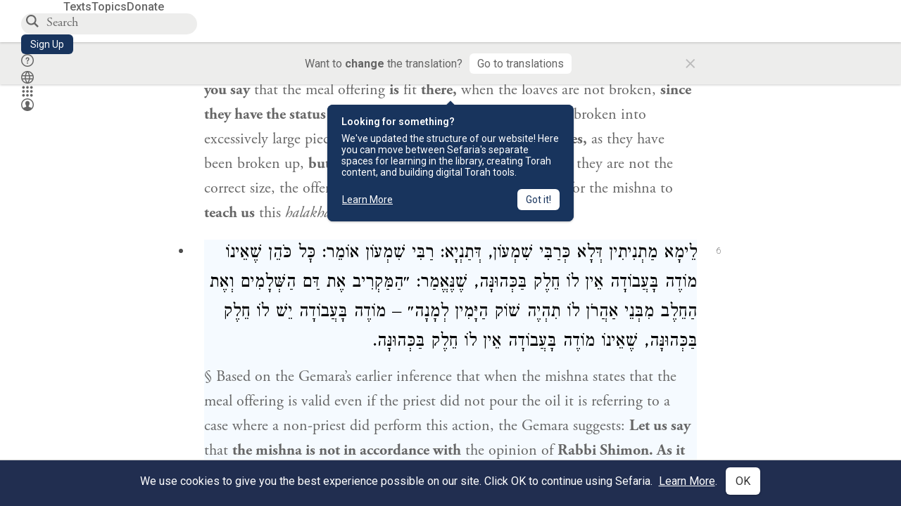

--- FILE ---
content_type: text/html; charset=utf-8
request_url: https://www.sefaria.org/Menachot.18b.6?lang=bi
body_size: 18038
content:






<!DOCTYPE html>
<html lang="en">
<head>
    <title>Menachot 18b:6 | Sefaria Library</title>
    <meta charset="utf-8"/>
    <meta name="description" content="§ Based on the Gemara’s earlier inference that when the mishna states that the meal offering is valid even if the priest did not pour the oil it is referring..."/>

    

    <link rel="search" type="application/opensearchdescription+xml" title="Sefaria Search" href="https://www.sefaria.org/static/files/opensearch.xml?v=f45fa208" />

    
    <link rel="alternate" href="https://www.sefaria.org/Menachot.18b.6" hreflang="en" />
    <link rel="alternate" href="https://www.sefaria.org.il/Menachot.18b.6" hreflang="he" />
    

    
    <link rel="canonical" href="https://www.sefaria.org/Menachot.18b.6" />
    

    
        <meta property="og:type" content="website"/>
    

    
        <meta property="og:description" content="§ Based on the Gemara’s earlier inference that when the mishna states that the meal offering is valid even if the priest did not pour the oil it is referring..."/>
        <meta property="og:image" content="https://www.sefaria.org/api/img-gen/Menachot.18b.6?lang=bi&platform=facebook&ven=&vhe=" />
        <meta property="og:image:type" content="image/png" />
        <meta property="og:image:width" content="1200" />
        <meta property="og:image:height" content="630" />
    

    <meta property="og:title" content="Menachot 18b:6 | Sefaria Library" />
    <meta property="og:url" content="https://www.sefaria.org/Menachot.18b.6?lang=bi" />

    <meta name="twitter:card" content="summary_large_image" />
    
    <meta name="twitter:site" content="@sefariaproject" />
    <meta name="twitter:title" content="Menachot 18b:6 | Sefaria Library" />
    <meta name="twitter:description" content="§ Based on the Gemara’s earlier inference that when the mishna states that the meal offering is valid even if the priest did not pour the oil it is referring..." />
    <meta name="twitter:image" content="https://www.sefaria.org/api/img-gen/Menachot.18b.6?lang=bi&platform=twitter&ven=&vhe=" />

    <meta name="apple-mobile-web-app-capable" content="yes">
    <meta name="apple-itunes-app" content="app-id=1163273965">
    
    <meta name="viewport" content="width=device-width, initial-scale=1, user-scalable=no" />
    
    
    <link rel="shortcut icon" href="https://www.sefaria.org/static/icons/library/favicon.ico?v=3" sizes="48x48">
    <link rel="icon" type="image/svg+xml" href="https://www.sefaria.org/static/icons/library/favicon.svg?v=3" sizes="any">
    <link rel="icon" type="image/png" href="https://www.sefaria.org/static/icons/library/favicon.png?v=3" sizes="96x96">
    <link rel="apple-touch-icon" sizes="180x180" href="https://www.sefaria.org/static/icons/library/apple-touch-icon.png?v=3">
    <link rel="manifest" href="/site.webmanifest?v=3">
    
    <meta name="theme-color" content="#18345D">
    <meta name="apple-mobile-web-app-title"
          content="
                    Library
                  ">
    

    
    <script type="application/ld+json">{"@context": "http://schema.org", "@type": "BreadcrumbList", "itemListElement": [{"@type": "ListItem", "position": 1, "name": "Texts", "item": {"@id": "/texts"}}, {"@type": "ListItem", "position": 2, "name": "Talmud", "item": {"@id": "/texts/Talmud"}}, {"@type": "ListItem", "position": 3, "name": "Bavli", "item": {"@id": "/texts/Talmud/Bavli"}}, {"@type": "ListItem", "position": 4, "name": "Seder Kodashim", "item": {"@id": "/texts/Talmud/Bavli/Seder Kodashim"}}, {"@type": "ListItem", "position": 5, "name": "Menachot", "item": {"@id": "/Menachot"}}, {"@type": "ListItem", "position": 6, "name": "Daf 18b", "item": {"@id": "/Menachot.18b"}}, {"@type": "ListItem", "position": 7, "name": "Line 6", "item": {"@id": "/Menachot.18b.6"}}]}</script>
    

    

    <script src="https://ajax.googleapis.com/ajax/libs/webfont/1.6.26/webfont.js"></script>
    <script>
        WebFont.load({
          google: {
            families: ['Crimson Text:100,200,300,400,500,600,700,800,900'],
            text: 'ăǎġḥḤḫḳḲŏŠšṭżūẓŻāīēḗęîìi̧ ̆̄'
          },
          typekit: {
            id: 'aeg8div' // Adobe Garamond Pro
          }
        });
        WebFont.load({
          google: {
            families: ['Roboto:100,200,300,400,500,600,700,800,900', 'Heebo:100,200,300,400,500,600,700,800,900:hebrew', 'Miriam Libre:400,500,600,700'] // The dotted h causes Heebo not to load.
          }
        });
        WebFont.load({
          google: {
            families: ['Noto Sans Samaritan'],
            text: 'ࠀࠁࠂࠃࠄࠅࠆࠇࠈࠉࠊࠋࠌࠍࠎࠏࠐࠑࠒࠓࠔࠕ'
          }
        });
    </script>
    <script src="https://www.gstatic.com/charts/loader.js"></script>

    <link rel="stylesheet" href="https://www.sefaria.org/static/css/common.css?v=305af3bd">
    <link rel="stylesheet" href="https://www.sefaria.org/static/font-awesome/css/font-awesome.css?v=151bd7ea">
    <link rel="stylesheet" href="https://www.sefaria.org/static/css/fonts.css?v=6a0132d4">
    <link rel="stylesheet" href="https://www.sefaria.org/static/css/header.css?v=f4c71c1c">
    <link rel="stylesheet" href="https://www.sefaria.org/static/css/popover.css?v=2e03266b">
    <link rel="stylesheet" href="https://www.sefaria.org/static/css/breakpoints.css?v=a38385e0">
    <link rel="stylesheet" type="text/css" href="https://www.sefaria.org/static/css/keyboard.css?v=2c0640d3">
        
    <link rel="stylesheet" href="https://www.sefaria.org/static/css/font-faces.css?v=8d5bcc01">
    <link rel="stylesheet" href="https://www.sefaria.org/static/css/color-palette.css?v=7a2868b2">
    <link rel="stylesheet" href="https://www.sefaria.org/static/css/themes/library-theme.css?v=75488c0c">
    <link rel="stylesheet" href="https://www.sefaria.org/static/css/themes/sheets-theme.css?v=ac584759">
    <link rel="stylesheet" href="https://www.sefaria.org/static/css/common-components.css?v=0de1860f">
    <link rel="stylesheet" href="https://www.sefaria.org/static/css/s2.css?v=e3ab5dd0">
    <link rel="stylesheet" href="https://www.sefaria.org/static/css/s2-print.css?v=f2d661d4" media="print" />
    <!-- Specific styling to correct behavior of Unbounce banners -->
    <link rel="stylesheet" href="https://www.sefaria.org/static/css/unbounce-banner.css?v=7cb47188">

    
    
    

    <style>
        
    </style>


    
    <!-- Google Tag Manager -->
    <script>(function(w,d,s,l,i){w[l]=w[l]||[];w[l].push({'gtm.start':
    new Date().getTime(),event:'gtm.js'});var f=d.getElementsByTagName(s)[0],
    j=d.createElement(s),dl=l!='dataLayer'?'&l='+l:'';j.async=true;j.src=
    'https://www.googletagmanager.com/gtm.js?id='+i+dl;f.parentNode.insertBefore(j,f);
    })(window,document,'script','dataLayer',"GTM-NBGXSLP");</script>
    <!-- End Google Tag Manager -->

    <!-- Start VWO Async SmartCode -->
    <script type='text/javascript' id='vwoCode'>
    window._vwo_code=window._vwo_code || (function() {
    var account_id=682715,
    version = 1.5,
    settings_tolerance=2000,
    library_tolerance=2500,
    use_existing_jquery=false,
    is_spa=1,
    hide_element='body',
    hide_element_style = 'opacity:0 !important;filter:alpha(opacity=0) !important;background:none !important',
    /* DO NOT EDIT BELOW THIS LINE */
    f=false,d=document,vwoCodeEl=d.querySelector('#vwoCode'),code={use_existing_jquery:function(){return use_existing_jquery},library_tolerance:function(){return library_tolerance},hide_element_style:function(){return'{'+hide_element_style+'}'},finish:function(){if(!f){f=true;var e=d.getElementById('_vis_opt_path_hides');if(e)e.parentNode.removeChild(e)}},finished:function(){return f},load:function(e){var t=d.createElement('script');t.fetchPriority='high';t.src=e;t.type='text/javascript';t.innerText;t.onerror=function(){_vwo_code.finish()};d.getElementsByTagName('head')[0].appendChild(t)},getVersion:function(){return version},getMatchedCookies:function(e){var t=[];if(document.cookie){t=document.cookie.match(e)||[]}return t},getCombinationCookie:function(){var e=code.getMatchedCookies(/(?:^|;)\s?(_vis_opt_exp_\d+_combi=[^;$]*)/gi);e=e.map(function(e){try{var t=decodeURIComponent(e);if(!/_vis_opt_exp_\d+_combi=(?:\d+,?)+\s*$/.test(t)){return''}return t}catch(e){return''}});var i=[];e.forEach(function(e){var t=e.match(/([\d,]+)/g);t&&i.push(t.join('-'))});return i.join('|')},init:function(){if(d.URL.indexOf('__vwo_disable__')>-1)return;window.settings_timer=setTimeout(function(){_vwo_code.finish()},settings_tolerance);var e=d.createElement('style'),t=hide_element?hide_element+'{'+hide_element_style+'}':'',i=d.getElementsByTagName('head')[0];e.setAttribute('id','_vis_opt_path_hides');vwoCodeEl&&e.setAttribute('nonce',vwoCodeEl.nonce);e.setAttribute('type','text/css');if(e.styleSheet)e.styleSheet.cssText=t;else e.appendChild(d.createTextNode(t));i.appendChild(e);var n=this.getCombinationCookie();this.load('https://dev.visualwebsiteoptimizer.com/j.php?a='+account_id+'&u='+encodeURIComponent(d.URL)+'&f='+ +is_spa+'&vn='+version+(n?'&c='+n:''));return settings_timer}};window._vwo_settings_timer = code.init();return code;}());
    </script>
    <!-- End VWO Async SmartCode -->

    


    
    <!-- Hotjar Tracking Code for https://www.sefaria.org -->
    <script>
        (function(h,o,t,j,a,r){
            h.hj=h.hj||function(){(h.hj.q=h.hj.q||[]).push(arguments)};
            h._hjSettings={hjid:2695522,hjsv:6};
            a=o.getElementsByTagName('head')[0];
            r=o.createElement('script');r.async=1;
            r.src=t+h._hjSettings.hjid+j+h._hjSettings.hjsv;
            a.appendChild(r);
        })(window,document,'https://static.hotjar.com/c/hotjar-','.js?sv=');
    </script>
    
    
    <!-- Simple Analytics -->
    
    <script>
      window.sa_event = window.sa_event || function () {
        const a = [].slice.call(arguments);
        window.sa_event.q ? window.sa_event.q.push(a) : window.sa_event.q = [a];
      };
    </script>

    <!-- Unbounce Embed Code -->
    <script src="https://fd810a0513c94a16a52ef4d0d9b9c6c8.js.ubembed.com" async></script> 
</head>
 <body data-active-module="library" data-render-static="" class="interface-english ">
    
    <!-- Google Tag Manager (noscript) -->
    <noscript><iframe src="https://www.googletagmanager.com/ns.html?id=GTM-NBGXSLP"
    height="0" width="0" style="display:none;visibility:hidden"></iframe></noscript>
    <!-- End Google Tag Manager (noscript) -->
    



    

    <!--Sentry error reporting config-->
    <script>
      
        const sentryDSN = "https://87dd77e2991c48b4a69022eebb2e635f@o4505401832243200.ingest.sentry.io/4505402077675520";
      
    </script>
    <!--End Sentry error reporting config-->

    
    <!-- React will complain about whitespace -->
    <div id="s2"><div id="readerAppWrap"><a href="#main" class="sefaria-common-button  skip-link" tabindex="0" role="button">Skip to main content</a><div class="readerApp multiPanel interface-english"><div class="header" role="banner"><div class="headerInner boxShadow"><nav class="headerNavSection" aria-label="Primary navigation"><a href="/" class="home" aria-label="Sefaria library logo"></a><div class="textLinks"><a href="/texts" data-target-module="library" class="textLink"><span class="int-en">Texts</span></a><a href="/topics" data-target-module="library" class="textLink"><span class="int-en">Topics</span></a><a href="https://donate.sefaria.org/give/451346/#!/donation/checkout?c_src=Header" class="textLink donate" target="_blank"><span class="int-en">Donate</span></a></div></nav><div class="headerLinksSection"><div class="search-container"><div id="searchBox" class="searchBox" role="search" aria-label="Site search"><span class="readerNavMenuSearchButton"><img src="/static/icons/search_mdl.svg" alt="Search"/></span><input class="search serif keyboardInput" id="downshift-153571-input" placeholder="Search" aria-label="Search for Texts or Keywords Here" maxLength="75" title="Search for Texts or Keywords Here" aria-activedescendant="" aria-autocomplete="list" aria-controls="downshift-153571-menu" aria-expanded="false" aria-labelledby="downshift-153571-label" autoComplete="off" role="combobox" value=""/></div><div id="downshift-153571-menu" role="listbox" aria-labelledby="downshift-153571-label" class="autocomplete-dropdown"></div></div><a href="/register" class="sefaria-common-button  auto-width-button" tabindex="0" role="button" data-target-module="library"><span class="int-en">Sign Up</span></a><div class="header-icons"><a href="https://help.sefaria.org/hc/en-us" class="icon-only  " tabindex="0" role="button" aria-label="Help" title="Help" data-target-module="voices"><img src="/static/icons/help_mdl.svg" class="button-icon" alt="" aria-hidden="true"/></a><div class="headerDropdownMenu"><div class="dropdownLinks-button"><button class="icon-only  " aria-label="Toggle Interface Language Menu" title="Toggle Interface Language Menu"><img src="/static/icons/globallanguageswitcher_mdl.svg" class="button-icon" alt="" aria-hidden="true"/></button></div><div class="dropdownLinks-menu closed"><div class="dropdownLinks-options globeLanguageToggle"><div class="languageHeader"><span class="int-en">Site Language</span></div><div class="dropdownLanguageToggle"><span class="englishLanguageButton"><a class="englishLanguageLink active" href="#">English</a></span><a class="hebrewLanguageLink " href="#">עברית</a></div></div></div></div><div><div class="headerDropdownMenu" data-anl-feature_name="module_switcher"><div class="dropdownLinks-button" data-anl-event="modswitch_open:click"><button class="icon-only  " aria-label="Library" title="Library"><img src="/static/icons/moduleswitcher_mdl.svg" class="button-icon" alt="" aria-hidden="true"/></button></div><div class="dropdownLinks-menu closed"><div class="dropdownLinks-options moduleDropdown"><a class="dropdownItem dropdownLogoItem" href="/about" data-prevent-close="false" data-anl-event="modswitch_item_click:click" data-anl-text="About Sefaria"><img src="/static/img/logo.svg" alt="Sefaria" class="dropdownLogo"/></a><div class="dropdownSeparator"></div><a class="interfaceLinks-option int-bi dropdownItem dropdownModuleItem" href="https://www.sefaria.org/" data-anl-event="modswitch_item_click:click" data-anl-text="Library"><div class="dropdownHeader"><span class="dropdownDot" style="background-color:var(--sefaria-blue)"></span><span class="dropdownHeaderText"><span class="int-en">Library</span></span></div></a><div class="dropdownSeparator"></div><a class="interfaceLinks-option int-bi dropdownItem dropdownModuleItem" href="https://voices.sefaria.org/" target="_blank" data-anl-event="modswitch_item_click:click" data-anl-text="Voices"><div class="dropdownHeader"><span class="dropdownDot" style="background-color:var(--sheets-green)"></span><span class="dropdownHeaderText"><span class="int-en">Voices</span></span></div></a><div class="dropdownSeparator"></div><a class="interfaceLinks-option int-bi dropdownItem dropdownModuleItem" href="https://developers.sefaria.org" target="_blank" data-anl-event="modswitch_item_click:click" data-anl-text="Developers"><div class="dropdownHeader"><span class="dropdownDot" style="background-color:var(--devportal-purple)"></span><span class="dropdownHeaderText"><span class="int-en">Developers</span></span></div></a><div class="dropdownSeparator"></div><a class="dropdownItem dropdownMoreItem" href="/products" target="_blank" data-prevent-close="false" data-anl-event="modswitch_item_click:click" data-anl-text="More"><span class="int-en">More from Sefaria ›</span></a></div></div></div></div><div class="headerDropdownMenu"><div class="dropdownLinks-button"><button class="icon-only  " aria-label="Account menu" title="Account menu"><img src="/static/icons/profile_loggedout_mdl.svg" class="button-icon" alt="" aria-hidden="true"/></button></div><div class="dropdownLinks-menu closed"><div class="dropdownLinks-options"><a class="interfaceLinks-option int-bi dropdownItem" href="#"><span class="int-en">Log in</span></a><a class="interfaceLinks-option int-bi dropdownItem" href="#"><span class="int-en">Sign up</span></a><div class="dropdownSeparator"></div><div class="languageHeader"><span class="int-en">Site Language</span></div><div class="dropdownLanguageToggle"><span class="englishLanguageButton"><a class="englishLanguageLink active" href="#">English</a></span><a class="hebrewLanguageLink " href="#">עברית</a></div><div class="dropdownSeparator"></div><a class="interfaceLinks-option int-bi dropdownItem" href="/updates" data-prevent-close="false"><span class="int-en">New Additions</span></a><a class="interfaceLinks-option int-bi dropdownItem" href="https://help.sefaria.org/hc/en-us" target="_blank" data-prevent-close="false"><span class="int-en">Help</span></a></div></div></div></div></div></div></div><main id="main" role="main"><div id="panelWrapBox" class="" style="width:100%"><div class="readerPanelBox" style="width:100%;left:0%"><div class="readerPanel serif bilingual stacked light undefined" role="region" id="panel-0" data-anl-batch="{&quot;panel_number&quot;:1,&quot;content_lang&quot;:&quot;bilingual&quot;}"><div class="readerControlsOuter"><div class="categoryColorLine" style="background:var(--talmud-gold)"></div><header class="readerControls fullPanel"><div class="readerControlsInner"><div class="leftButtons"><a href="" class="readerNavMenuCloseButton" aria-label="Close" title="Close">×</a><div aria-label="Save button" tabindex="0" class="saveButton" role="button" style="visibility:hidden"><img src="/static/icons/bookmark-filled.svg" alt="Save button"/></div></div><div class="readerTextToc attributed"><div class="readerTextTocBox" role="heading" aria-level="1" aria-live="polite"><a href="Menachot.18b.6" data-target-module="library" aria-label="Show Connection Panel contents for Menachot 18b:6"><div class="readerControlsTitle"><h1><span class="contentSpan en" lang="en">Menachot 18b:6</span><span class="contentSpan he" lang="he"></span></h1></div><div class="readerTextVersion"></div></a></div></div><div class="rightButtons"><div aria-label="Save &quot;Menachot 18b:6&quot;" tabindex="0" class="saveButton tooltip-toggle" role="button"><img src="/static/icons/bookmark.svg" alt="Save &quot;Menachot 18b:6&quot;"/></div><div class="readerDropdownMenu"><div class="dropdownLinks-button"><div aria-label="Text display options" tabindex="0" class="readerOptionsTooltip tooltip-toggle" role="button"><span class="readerOptions" aria-haspopup="true" tabindex="-1"><span class="int-en"> <img src="/static/img/lang_icon_english.svg" alt="Toggle Reader Menu Display Settings"/></span></span></div></div><div class="dropdownLinks-menu closed"><div class="texts-properties-menu" role="dialog" aria-label="Text display options" tabindex="-1" data-prevent-close="true"><div class="show-source-translation-buttons" role="radiogroup" aria-label="Source-translation toggle"><label class="button"><span class="int-en">Source</span><input type="radio" id="Source0" name="languageOptions0" value="Source"/></label><label class="button"><span class="int-en">Translation</span><input type="radio" id="Translation0" name="languageOptions0" value="Translation"/></label><label class="button"><span class="int-en">Source with Translation</span><input type="radio" id="Source with Translation0" checked="" name="languageOptions0" value="Source with Translation"/></label></div><div class="text-menu-border"></div><div class="layout-button-line" role="radiogroup" aria-label="text layout toggle"><span class="int-en">Layout</span><div class="layout-options"><div class="layout-button focus-visible"><label class="button"><span class="int-en">Show Source &amp; Translation Stacked</span><input type="radio" id="stacked0" checked="" name="layout-options" value="stacked" style="--url:url(/static/icons/bi-ltr-stacked.svg)"/></label></div><div class="layout-button focus-visible"><label class="button"><span class="int-en">Show RTL Text Left of LTR Text</span><input type="radio" id="heLeft0" name="layout-options" value="heLeft" style="--url:url(/static/icons/bi-ltr-heLeft.svg)"/></label></div></div></div><div class="text-menu-border"></div><div class="font-size-line"><button class="font-size-button" aria-label="Decrease font size"><img src="/static/icons/reduce_font.svg" alt="Decrease font size"/></button><span class="int-en">Font Size</span><button class="font-size-button" aria-label="Increase font size"><img src="/static/icons/enlarge_font.svg" alt="Increase font size"/></button></div><div class="text-menu-border"></div></div></div></div></div></div></header><div class="readerControls transLangPrefSuggBann"><div class="readerControlsInner transLangPrefSuggBannInner sans-serif"><div class="transLangPrefCentered"><span class="int-en"> Want to <span class="bold">change</span> the translation?</span><div class="yesNoGroup"><button tabindex="0" class="yesNoButton" aria-label="Go to translations"><span class="int-en">Go to translations</span></button></div></div><a href="" class="readerNavMenuCloseButton" aria-label="Close" title="Close">×</a></div></div></div><div class="readerContent" style="font-size:62.5%"><div class="textColumn"><div class="textRange basetext loading"><div class="title"><div class="titleBox" role="heading" aria-level="2"><div class="loadingMessage sans-serif " aria-live="polite" aria-label="Loading status"><span class="int-en">Loading...</span></div></div></div><div class="text"><div class="textInner"></div></div></div><div class="loadingMessage sans-serif base next final" aria-live="polite" aria-label="Loading status"><span class="int-en"> </span></div></div></div></div></div></div></main></div></div></div>
    
    

    

    <div id="overlay"></div>

    <script src="https://unpkg.com/react@16/umd/react.production.min.js"></script>
    <script src="https://unpkg.com/react-dom@16/umd/react-dom.production.min.js"></script>
    <script src="https://cdnjs.cloudflare.com/ajax/libs/jquery/2.2.4/jquery.min.js"></script>
    <script src="https://cdnjs.cloudflare.com/ajax/libs/jqueryui/1.12.1/jquery-ui.js"></script>

    <script src="https://www.sefaria.org/static/js/lib/keyboard.js?v=0730f107"></script>
    <script src="https://www.sefaria.org/static/js/analyticsEventTracker.js?v=904cda71"></script>
    <script src="/data.1769353701.js"></script>

    <script>
      
      if (!window.jQuery) {
        console.log('loading jquery locally');
        document.write('<script src="/static/js/lib/jquery.js"><\/script><script src="/static/js/lib/jquery-ui.js"><\/script>');
      }
      if (!window.React) {
          console.log('loading react locally');
          document.write('<script src="/static/js/lib/react.development.js"><\/script><script src="/static/js/lib/react-dom.development.js"><\/script>');
      }

      var DJANGO_VARS = {
        props:         {"_uid": null, "_email": "", "slug": "", "is_moderator": false, "is_editor": false, "is_sustainer": false, "full_name": "", "profile_pic_url": "", "is_history_enabled": true, "translationLanguagePreference": null, "versionPrefsByCorpus": {}, "following": [], "blocking": [], "calendars": [{"title": {"en": "Parashat Hashavua", "he": "פרשת השבוע"}, "displayValue": {"en": "Beshalach", "he": "בשלח"}, "url": "Exodus.13.17-17.16", "ref": "Exodus 13:17-17:16", "heRef": "שמות י״ג:י״ז-י״ז:ט״ז", "order": 1, "category": "Tanakh", "extraDetails": {"aliyot": ["Exodus 13:17-14:8", "Exodus 14:9-14:14", "Exodus 14:15-14:25", "Exodus 14:26-15:26", "Exodus 15:27-16:10", "Exodus 16:11-16:36", "Exodus 17:1-17:16", "Exodus 17:14-17:16"]}, "description": {"en": "Beshalach (“When He Let Go”) describes the splitting of the Red Sea and the song the Israelites sing upon crossing through. In the desert, God sweetens bitter water and provides manna and quail. The portion ends recounting the victory of the Israelites against an attack by the Amalekites.", "he": "בפרשת בשלח מתוארות קריעת ים סוף, טביעת חיל מצרים, הצלת בני ישראל ושירת הים ששרו משה ובני ישראל על ים סוף, וכן שירת מרים. בני ישראל מגיעים למדבר ומתלוננים, ואלוהים ממתיק להם מים מרים ומספק להם מן ושליו לאכול. משה מכה בצור ברפידים ומוציא ממנו מים, ויהושע מנהיג שם את העם במלחמה נגד עמלק."}}, {"title": {"en": "Haftarah (A)", "he": "הפטרה (א)"}, "displayValue": {"en": "Judges 4:4-5:31", "he": "שופטים ד׳:ד׳-ה׳:ל״א"}, "url": "Judges.4.4-5.31", "ref": "Judges 4:4-5:31", "order": 2, "category": "Tanakh"}, {"title": {"en": "Daf Yomi", "he": "דף יומי"}, "displayValue": {"en": "Menachot 14", "he": "מנחות י״ד"}, "url": "Menachot.14", "ref": "Menachot 14", "order": 3, "category": "Talmud"}, {"title": {"en": "929", "he": "929"}, "displayValue": {"en": "Leviticus 16 (106)", "he": "ויקרא ט״ז (106)"}, "url": "Leviticus.16", "ref": "Leviticus 16", "order": 4, "category": "Tanakh"}, {"title": {"en": "Daily Mishnah", "he": "משנה יומית"}, "displayValue": {"en": "Mishnah Arakhin 9:3-4", "he": "משנה ערכין ט׳:ג׳-ד׳"}, "url": "Mishnah_Arakhin.9.3-4", "ref": "Mishnah Arakhin 9:3-4", "order": 5, "category": "Mishnah"}, {"title": {"en": "Daily Rambam", "he": "הרמב\"ם היומי"}, "displayValue": {"en": "Kings and Wars 4", "he": "הלכות מלכים ומלחמות ד׳"}, "url": "Mishneh_Torah,_Kings_and_Wars.4", "ref": "Mishneh Torah, Kings and Wars 4", "order": 6, "category": "Halakhah"}, {"title": {"en": "Daily Rambam (3 Chapters)", "he": "הרמב\"ם היומי (3 פרקים)"}, "displayValue": {"en": "Rebels 7", "he": "הלכות ממרים ז׳"}, "url": "Mishneh_Torah,_Rebels.7", "ref": "Mishneh Torah, Rebels 7", "order": 7, "category": "Halakhah"}, {"title": {"en": "Daily Rambam (3 Chapters)", "he": "הרמב\"ם היומי (3 פרקים)"}, "displayValue": {"en": "Mourning 1-2", "he": "הלכות אבל א׳-ב׳"}, "url": "Mishneh_Torah,_Mourning.1-2", "ref": "Mishneh Torah, Mourning 1-2", "order": 7, "category": "Halakhah"}, {"title": {"en": "Daf a Week", "he": "דף השבוע"}, "displayValue": {"en": "Nedarim 66", "he": "נדרים ס״ו"}, "url": "Nedarim.66", "ref": "Nedarim 66", "order": 8, "category": "Talmud"}, {"title": {"en": "Halakhah Yomit", "he": "הלכה יומית"}, "displayValue": {"en": "Shulchan Arukh, Orach Chayim 143:2-4", "he": "שולחן ערוך, אורח חיים קמ״ג:ב׳-ד׳"}, "url": "Shulchan_Arukh,_Orach_Chayim.143.2-4", "ref": "Shulchan Arukh, Orach Chayim 143:2-4", "order": 9, "category": "Halakhah"}, {"title": {"en": "Arukh HaShulchan Yomi", "he": "ערוך השולחן היומי"}, "displayValue": {"en": "Orach Chaim 245:7-12", "he": "אורח חיים רמ״ה:ז׳-י״ב"}, "url": "Arukh_HaShulchan,_Orach_Chaim.245.7-12", "ref": "Arukh HaShulchan, Orach Chaim 245:7-12", "order": 10, "category": "Halakhah"}, {"title": {"en": "Tanakh Yomi", "he": "תנ\"ך יומי"}, "displayValue": {"en": "Kings Seder 26", "he": "מלכים סדר כו"}, "url": "II_Kings.12.3-13.22", "ref": "II Kings 12:3-13:22", "order": 11, "category": "Tanakh"}, {"title": {"en": "Chok LeYisrael", "he": "חק לישראל"}, "displayValue": {"en": "Beshalach", "he": "בשלח"}, "url": "collections/חק-לישראל?tag=Beshalach", "order": 12, "category": "Tanakh"}, {"title": {"en": "Tanya Yomi", "he": "תניא יומי"}, "displayValue": {"en": "7 Shevat", "he": "ז שבט"}, "url": "Tanya,_Part_I;_Likkutei_Amarim.21.1", "ref": "Tanya, Part I; Likkutei Amarim 21:1", "order": 15, "category": "Chasidut"}, {"title": {"en": "Yerushalmi Yomi", "he": "ירושלמי יומי"}, "displayValue": {"en": "Jerusalem Talmud Gittin 5", "he": "תלמוד ירושלמי גיטין ה"}, "url": "Jerusalem_Talmud_Gittin.1.2.2-3.2", "ref": "Jerusalem Talmud Gittin 1:2:2-3:2", "order": 16, "category": "Talmud"}], "notificationCount": 0, "notifications": [], "saved": {"loaded": false, "items": []}, "last_place": [], "activeModule": "library", "last_cached": 1769353701.3979416, "multiPanel": true, "initialPath": "/Menachot.18b.6?lang=bi", "interfaceLang": "english", "domainModules": {"en": {"library": "https://www.sefaria.org", "voices": "https://voices.sefaria.org"}, "he": {"library": "https://www.sefaria.org.il", "voices": "https://chiburim.sefaria.org.il"}}, "translation_language_preference_suggestion": null, "initialSettings": {"language": "bilingual", "layoutDefault": "segmented", "layoutTalmud": "continuous", "layoutTanakh": "segmented", "aliyotTorah": "aliyotOff", "vowels": "all", "punctuationTalmud": "punctuationOn", "biLayout": "stacked", "color": "light", "fontSize": 62.5}, "numLibraryTopics": 5645, "_siteSettings": {"TORAH_SPECIFIC": true, "SITE_NAME": {"en": "Sefaria", "he": "ספריא"}, "LIBRARY_NAME": {"en": "The Sefaria Library", "he": "האוסף של ספריא"}, "SUPPORTED_TRANSLATION_LANGUAGES": ["en", "es", "fr", "de"], "COLLECTIONS_BUCKET": "sefaria-collection-images", "PROFILES_BUCKET": "sefaria-profile-pictures", "UGC_BUCKET": "sheet-user-uploaded-media", "TOPICS_BUCKET": "img.sefaria.org", "HELP_CENTER_URLS": {"EN_US": "https://help.sefaria.org/hc/en-us", "HE": "https://help.sefaria.org/hc/he", "GETTING_STARTED": "https://help.sefaria.org/hc/en-us/articles/21471911125020-Video-Guide-How-to-Get-Started-Navigating-the-Library", "TRANSLATION_PREFERENCE_EN": "https://help.sefaria.org/hc/en-us/articles/18613593620636-How-to-Choose-a-Preferred-Translation", "TRANSLATION_PREFERENCE_HE": "https://help.sefaria.org/hc/he/articles/18613593620636-%D7%91%D7%97%D7%99%D7%A8%D7%AA-%D7%AA%D7%A8%D7%92%D7%95%D7%9D-%D7%9E%D7%95%D7%A2%D7%93%D7%A3"}, "WHAT_ARE_VOICES_PATHS": {"en": "/sheets/674324", "he": "/sheets/674327"}, "MODULE_SWITCHER_LEARN_MORE_PATH": {"en": "/sheets/689609", "he": "/sheets/689610"}, "HELP_CENTER_REDIRECTS": {"en": {"215584": "https://help.sefaria.org/hc/en-us/sections/12756520483868-Text-Formatting-Accessibility", "218610": "https://help.sefaria.org/hc/en-us/sections/18613320256156-Translations", "231440": "https://help.sefaria.org/hc/en-us/categories/12756350371100-Donations", "210670": "https://help.sefaria.org/hc/en-us/categories/13368526623132-Getting-Started", "213949": "https://help.sefaria.org/hc/en-us/articles/21806344785308-How-to-Contact-Sefaria", "218612": "https://help.sefaria.org/hc/en-us/sections/12756518640668-How-to-Reuse-Download-and-Otherwise-Reproduce-Texts", "225828": "https://help.sefaria.org/hc/en-us/sections/20094783356956-The-Sheet-Editor", "218668": "https://help.sefaria.org/hc/en-us/articles/18613227644316-How-to-Find-Interconnected-Texts", "219447": "https://help.sefaria.org/hc/en-us/articles/18472472138652-Quick-Guide-Meet-the-Resource-Panel", "228381": "https://help.sefaria.org/hc/en-us/sections/12756518640668-How-to-Reuse-Download-and-Otherwise-Reproduce-Texts", "220945": "https://help.sefaria.org/hc/en-us/categories/19814642862876-Sefaria-s-Mobile-Apps", "233647": "https://help.sefaria.org/hc/en-us/sections/12756555356956-Study-and-Reference-Tools", "233017": "https://help.sefaria.org/hc/en-us/articles/20533111968540-How-to-Use-Source-Sheet-Collections", "211565": "https://help.sefaria.org/hc/en-us/sections/12721846793116-How-to-Find-Texts", "393695": "https://help.sefaria.org/hc/en-us/sections/20094783356956-The-Sheet-Editor", "429277": "https://help.sefaria.org/hc/en-us/articles/18472614956956-Quick-Guide-Meet-the-A-%D7%90-menu", "231377": "https://help.sefaria.org/hc/en-us/sections/20094169893276-All-About-Topics-Pages", "519205": "https://help.sefaria.org/hc/en-us/articles/18472576952988-Quick-Guide-Meet-the-Table-of-Contents", "289837": "https://help.sefaria.org/hc/en-us/articles/20533111968540-How-to-Use-Source-Sheet-Collections", "274871": "https://help.sefaria.org/hc/en-us/sections/12756555356956-Study-and-Reference-Tools", "303276": "https://help.sefaria.org/hc/en-us/categories/12756351595932-Your-Account", "379494": "https://help.sefaria.org/hc/en-us/sections/12756538060956-Text-Specific-Special-Features", "303288": "https://help.sefaria.org/hc/en-us/categories/12756351595932-Your-Account", "359083": "https://help.sefaria.org/hc/en-us/sections/17430252462236-Managing-Your-Donation", "330784": "https://help.sefaria.org/hc/en-us/articles/18472380899484-Quick-Guide-Meet-the-Homepage", "483970": "https://help.sefaria.org/hc/en-us/sections/18613320256156-Translations-and-Language-Preferences", "511573": "https://help.sefaria.org/hc/en-us/sections/18613320256156-Translations-and-Language-Preferences", "497893": "https://help.sefaria.org/hc/en-us/sections/12756555356956-Study-and-Reference-Tools", "477118": "https://help.sefaria.org/hc/en-us/sections/18472260943900-Sefaria-101-Quick-Guides-and-Sefaria-Basics", "218839": "https://help.sefaria.org/hc/en-us/sections/20094783356956-The-Sheet-Editor", "212911": "https://help.sefaria.org/hc/en-us/sections/20094783356956-All-About-Source-Sheets", "529099": "https://help.sefaria.org/hc/en-us/sections/20235182393244-Sefaria-for-Google-Docs", "584561": "https://help.sefaria.org/hc/en-us/sections/20235182393244-Sefaria-for-Google-Docs"}, "he": {"328503": "https://help.sefaria.org/hc/he/articles/20234245638428-%D7%9B%D7%99%D7%A6%D7%93-%D7%9C%D7%9E%D7%A6%D7%95%D7%90-%D7%9E%D7%99%D7%93%D7%A2-%D7%91%D7%99%D7%95%D7%92%D7%A8%D7%A4%D7%99-%D7%90%D7%95%D7%93%D7%95%D7%AA-%D7%93%D7%9E%D7%95%D7%99%D7%95%D7%AA-%D7%9E%D7%94%D7%AA%D7%9C%D7%9E%D7%95%D7%93", "243658": "https://help.sefaria.org/hc/he/categories/19814642862876-%D7%94%D7%A9%D7%99%D7%9E%D7%95%D7%A9-%D7%91%D7%99%D7%99%D7%A9%D7%95%D7%9E%D7%95%D7%9F-%D7%A1%D7%A4%D7%A8%D7%99%D7%90", "241176": "https://help.sefaria.org/hc/he/sections/12756518640668-%D7%A9%D7%97%D7%96%D7%95%D7%A8-%D7%94%D7%93%D7%A4%D7%A1%D7%94-%D7%95%D7%94%D7%A4%D7%A6%D7%AA-%D7%9E%D7%A7%D7%95%D7%A8%D7%95%D7%AA", "288330": "https://help.sefaria.org/hc/he/sections/12756518640668-%D7%A9%D7%97%D7%96%D7%95%D7%A8-%D7%94%D7%93%D7%A4%D7%A1%D7%94-%D7%95%D7%94%D7%A4%D7%A6%D7%AA-%D7%9E%D7%A7%D7%95%D7%A8%D7%95%D7%AA", "399333": "https://help.sefaria.org/hc/he/sections/20094783356956-%D7%99%D7%A6%D7%99%D7%A8%D7%AA-%D7%93%D7%A4%D7%99-%D7%9E%D7%A7%D7%95%D7%A8%D7%95%D7%AA-%D7%91%D7%A1%D7%A4%D7%A8%D7%99%D7%90", "242573": "https://help.sefaria.org/hc/he/articles/18490652948508-%D7%9B%D7%99%D7%A6%D7%93-%D7%9C%D7%94%D7%93%D7%A4%D7%99%D7%A1-%D7%9E%D7%A7%D7%95%D7%A8%D7%95%D7%AA-%D7%9E%D7%94%D7%A1%D7%A4%D7%A8%D7%99%D7%99%D7%94", "244351": "https://help.sefaria.org/hc/he/sections/12721846793116-%D7%92%D7%99%D7%A9%D7%94-%D7%9C%D7%9E%D7%A7%D7%95%D7%A8%D7%95%D7%AA", "615752": "https://help.sefaria.org/hc/he/sections/12756520483868-%D7%90%D7%A4%D7%A9%D7%A8%D7%95%D7%99%D7%95%D7%AA-%D7%A4%D7%95%D7%A8%D7%9E%D7%98-%D7%98%D7%A7%D7%A1%D7%98-%D7%95%D7%A0%D7%92%D7%99%D7%A9%D7%95%D7%AA", "239441": "https://help.sefaria.org/hc/he/sections/12756520483868-%D7%90%D7%A4%D7%A9%D7%A8%D7%95%D7%99%D7%95%D7%AA-%D7%A4%D7%95%D7%A8%D7%9E%D7%98-%D7%98%D7%A7%D7%A1%D7%98-%D7%95%D7%A0%D7%92%D7%99%D7%A9%D7%95%D7%AA", "288327": "https://help.sefaria.org/hc/he/articles/18472472138652-%D7%9E%D7%93%D7%A8%D7%99%D7%9A-%D7%9E%D7%94%D7%99%D7%A8-%D7%94%D7%9B%D7%99%D7%A8%D7%95-%D7%90%D7%AA-%D7%A1%D7%A8%D7%92%D7%9C-%D7%94%D7%A7%D7%99%D7%A9%D7%95%D7%A8%D7%99%D7%9D-%D7%95%D7%94%D7%9B%D7%9C%D7%99%D7%9D", "569973": "https://help.sefaria.org/hc/he/categories/20332917021212-%D7%99%D7%A6%D7%99%D7%A8%D7%AA-%D7%93%D7%A4%D7%99-%D7%9E%D7%A7%D7%95%D7%A8%D7%95%D7%AA-%D7%95%D7%A9%D7%99%D7%9E%D7%95%D7%A9-%D7%91%D7%AA%D7%95%D7%A1%D7%A4%D7%99%D7%9D-%D7%9C%D7%93%D7%A4%D7%93%D7%A4%D7%9F", "382833": "https://help.sefaria.org/hc/he/sections/12756538060956-%D7%A4%D7%99%D7%A6-%D7%A8%D7%99%D7%9D-%D7%9C%D7%A9%D7%99%D7%9E%D7%95%D7%A9-%D7%A2%D7%9D-%D7%9E%D7%A7%D7%95%D7%A8%D7%95%D7%AA-%D7%9E%D7%A1%D7%95%D7%99%D7%9E%D7%99%D7%9D", "332893": "https://help.sefaria.org/hc/he/articles/18472380899484-%D7%9E%D7%93%D7%A8%D7%99%D7%9A-%D7%9E%D7%94%D7%99%D7%A8-%D7%94%D7%9B%D7%99%D7%A8%D7%95-%D7%90%D7%AA-%D7%A2%D7%9E%D7%95%D7%93-%D7%94%D7%91%D7%99%D7%AA", "242826": "https://help.sefaria.org/hc/he/articles/18613227644316-%D7%9B%D7%99%D7%A6%D7%93-%D7%9C%D7%90%D7%AA%D7%A8-%D7%9E%D7%A7%D7%95%D7%A8%D7%95%D7%AA-%D7%9E%D7%A7%D7%95%D7%A9%D7%A8%D7%99%D7%9D", "239814": "https://help.sefaria.org/hc/he/categories/12721826687772-%D7%94%D7%A9%D7%99%D7%9E%D7%95%D7%A9-%D7%91%D7%A1%D7%A4%D7%A8%D7%99%D7%90", "293375": "https://help.sefaria.org/hc/he/categories/20332917021212-%D7%99%D7%A6%D7%99%D7%A8%D7%AA-%D7%93%D7%A4%D7%99-%D7%9E%D7%A7%D7%95%D7%A8%D7%95%D7%AA-%D7%95%D7%A9%D7%99%D7%9E%D7%95%D7%A9-%D7%91%D7%AA%D7%95%D7%A1%D7%A4%D7%99%D7%9D-%D7%9C%D7%93%D7%A4%D7%93%D7%A4%D7%9F", "288326": "https://help.sefaria.org/hc/he/sections/12756555356956-%D7%9B%D7%9C%D7%99%D7%9D-%D7%9C%D7%9C%D7%99%D7%9E%D7%95%D7%93-%D7%91%D7%A1%D7%A4%D7%A8%D7%99%D7%90", "242831": "https://help.sefaria.org/hc/he/sections/17430252462236-%D7%A0%D7%99%D7%94%D7%95%D7%9C-%D7%AA%D7%A8%D7%95%D7%9E%D7%95%D7%AA-%D7%A9%D7%A0%D7%99%D7%AA%D7%A0%D7%95-%D7%9C%D7%A1%D7%A4%D7%A8%D7%99%D7%90", "541372": "https://help.sefaria.org/hc/he/categories/13368526623132-%D7%9E%D7%99%D7%93%D7%A2-%D7%91%D7%A1%D7%99%D7%A1%D7%99-%D7%A2%D7%9C-%D7%A1%D7%A4%D7%A8%D7%99%D7%90", "542809": "https://help.sefaria.org/hc/he/articles/21806344785308-%D7%99%D7%A6%D7%99%D7%A8%D7%AA-%D7%A7%D7%A9%D7%A8-%D7%A2%D7%9D-%D7%A1%D7%A4%D7%A8%D7%99%D7%90", "540832": "https://help.sefaria.org/hc/he/sections/20094783356956-%D7%99%D7%A6%D7%99%D7%A8%D7%AA-%D7%93%D7%A4%D7%99-%D7%9E%D7%A7%D7%95%D7%A8%D7%95%D7%AA-%D7%91%D7%A1%D7%A4%D7%A8%D7%99%D7%90"}}}, "_debug": false, "_debug_mode": null, "headerMode": false, "initialPanels": [{"mode": "Text", "ref": "Menachot 18b:6", "refs": ["Menachot 18b:6"], "currVersions": {"en": {"languageFamilyName": "", "versionTitle": ""}, "he": {"languageFamilyName": "", "versionTitle": ""}}, "filter": null, "versionFilter": [], "selectedWords": null, "sidebarSearchQuery": null, "selectedNamedEntity": null, "selectedNamedEntityText": null, "settings": {"language": "bilingual"}, "text": {"versions": [{"status": "locked", "priority": 7.0, "license": "unknown", "versionNotes": "Aramaic from The William Davidson digital edition of the <a href='https://www.korenpub.com/koren_en_usd/koren/talmud/koren-talmud-bavli-no.html'>Koren Noé Talmud</a>, with commentary by <a href='/adin-even-israel-steinsaltz'>Rabbi Adin Even-Israel Steinsaltz</a>. Nikud (vocalization) by Dicta - the Israeli Center for Text Analysis", "formatAsPoetry": "", "digitizedBySefaria": "", "method": "", "heversionSource": "", "versionUrl": "", "versionTitleInHebrew": "", "versionNotesInHebrew": "", "shortVersionTitle": "", "shortVersionTitleInHebrew": "", "extendedNotes": "", "extendedNotesHebrew": "", "purchaseInformationImage": "", "purchaseInformationURL": "", "hasManuallyWrappedRefs": "", "language": "he", "versionSource": "https://korenpub.co.il/collections/the-noe-edition-koren-talmud-bavli-1", "versionTitle": "William Davidson Edition - Vocalized Aramaic", "actualLanguage": "he", "languageFamilyName": "hebrew", "isSource": true, "isPrimary": true, "direction": "rtl", "text": ["וְהָתְנַן: שִׁשִּׁים נִבְלָלִין, שִׁשִּׁים וְאֶחָד אֵין נִבְלָלִין, וְהָוֵינַן בָּהּ: כִּי אֵינָם נִבְלָלִין מַאי הָוֵי? וְהָתְנַן: ״לֹא בָּלַל״ – כְּשֵׁרָה!", "וְאָמַר רַבִּי זֵירָא: כׇּל הָרָאוּי לְבִילָּה – אֵין בִּילָּה מְעַכֶּבֶת בּוֹ, וְכֹל שֶׁאֵינוֹ רָאוּי לְבִילָּה – בִּילָּה מְעַכֶּבֶת בּוֹ.", "מִידֵּי אִירְיָא? הָא כִּדְאִיתַהּ וְהָא כִּדְאִיתַהּ: ״לֹא יָצַק״ – לֹא יָצַק כֹּהֵן אֶלָּא זָר, ״לֹא בָּלַל״ – לֹא בָּלַל כְּלָל.", "אוֹ שֶׁפְּתָתָן פִּתִּים מְרוּבּוֹת – כְּשֵׁרָה. הַשְׁתָּא לֹא פָּתַת כְּלָל – כְּשֵׁרָה, פִּתִּין מְרוּבּוֹת מִיבַּעְיָא? מַאי ״פִּתִּין מְרוּבּוֹת״? שֶׁרִיבָּה בִּפְתִיתִין.", "וְאִיבָּעֵית אֵימָא: לְעוֹלָם פִּתִּים מְרוּבּוֹת מַמָּשׁ, וּמַהוּ דְּתֵימָא: הָתָם הוּא דְּאִיכָּא תּוֹרַת חַלּוֹת עֲלֵיהֶן, אֲבָל הָכָא, דְּלָא תּוֹרַת חַלּוֹת אִיכָּא וְלָא תּוֹרַת פְּתִיתִין אִיכָּא, קָא מַשְׁמַע לַן.", "לֵימָא מַתְנִיתִין דְּלָא כְּרַבִּי שִׁמְעוֹן, דְּתַנְיָא: רַבִּי שִׁמְעוֹן אוֹמֵר: כׇּל כֹּהֵן שֶׁאֵינוֹ מוֹדֶה בָּעֲבוֹדָה אֵין לוֹ חֵלֶק בַּכְּהוּנָּה, שֶׁנֶּאֱמַר: ״הַמַּקְרִיב אֶת דַּם הַשְּׁלָמִים וְאֶת הַחֵלֶב מִבְּנֵי אַהֲרֹן לוֹ תִהְיֶה שׁוֹק הַיָּמִין לְמָנָה״ – מוֹדֶה בָּעֲבוֹדָה יֵשׁ לוֹ חֵלֶק בַּכְּהוּנָּה, שֶׁאֵינוֹ מוֹדֶה בָּעֲבוֹדָה אֵין לוֹ חֵלֶק בַּכְּהוּנָּה.", "וְאֵין לִי אֶלָּא זוֹ בִּלְבַד, מִנַּיִן לְרַבּוֹת חֲמֵשׁ עֶשְׂרֵה עֲבוֹדוֹת –", "הַיְּצִיקוֹת, וְהַבְּלִילוֹת, וְהַפְּתִיתוֹת, וְהַמְּלִיחוֹת, וְהַתְּנוּפוֹת, וְהַהַגָּשׁוֹת, וְהַקְּמִיצוֹת, וְהַקְטָרוֹת, וְהַמְּלִיקוֹת, וְהַקַּבָּלוֹת, וְהַזָּאוֹת, וְהַשְׁקָאַת סוֹטָה, וַעֲרִיפַת עֶגְלָה, וְטׇהֳרַת מְצוֹרָע, וּנְשִׂיאוּת כַּפַּיִם, בֵּין מִבִּפְנִים בֵּין מִבַּחוּץ, מִנַּיִן?", "תַּלְמוּד לוֹמַר: ״מִבְּנֵי אַהֲרֹן״, עֲבוֹדָה הַמְּסוּרָה לִבְנֵי אַהֲרֹן, כׇּל כֹּהֵן שֶׁאֵינוֹ מוֹדֶה בָּהּ אֵין לוֹ חֵלֶק בַּכְּהוּנָּה!", "אָמַר רַב נַחְמָן, לָא קַשְׁיָא: כָּאן בְּמִנְחַת כֹּהֲנִים, כָּאן בְּמִנְחַת יִשְׂרָאֵל. מִנְחַת יִשְׂרָאֵל דְּבַת קְמִיצָה הִיא, מִקְּמִיצָה וְאֵילָךְ מִצְוַת כְּהוּנָּה, לִימֵּד עַל יְצִיקָה וּבְלִילָה שֶׁכְּשֵׁירָה בְּזָר. מִנְחַת כֹּהֲנִים דְּלָאו בַּת קְמִיצָה הִיא, מֵעִיקָּרָא בָּעֲיָא כְּהוּנָּה.", "אֲמַר לֵיהּ רָבָא: מִכְּדֵי מִנְחַת כֹּהֲנִים מֵהֵיכָא אִיתְרַבַּי לִיצִיקָה? מִמִּנְחַת יִשְׂרָאֵל, מָה הָתָם כְּשֵׁירָה בְּזָר – אַף הָכָא נָמֵי כְּשֵׁירָה בְּזָר!", "אִיכָּא דְּאָמְרִי, אָמַר רַב נַחְמָן: לָא קַשְׁיָא, כָּאן בְּנִקְמָצוֹת, כָּאן בְּשֶׁאֵין נִקְמָצוֹת.", "אֲמַר לֵיהּ רָבָא: מִכְּדֵי שֶׁאֵין נִקְמָצוֹת, מֵהֵיכָא אִיתְרַבַּי לִיצִיקָה? מִנִּקְמָצוֹת, כְּנִקְמָצוֹת – מָה הָתָם כְּשֵׁירָה בְּזָר, אַף הָכָא נָמֵי כְּשֵׁירָה בְּזָר! אֶלָּא מְחַוַּורְתָּא מַתְנִיתִין דְּלָא כְּרַבִּי שִׁמְעוֹן.", "מַאי טַעְמָא דְּרַבָּנַן? אָמַר קְרָא: ״וְיָצַק עָלֶיהָ שֶׁמֶן וְנָתַן עָלֶיהָ לְבוֹנָה וֶהֱבִיאָהּ אֶל בְּנֵי אַהֲרֹן הַכֹּהֵן וְקָמַץ״, מִקְּמִיצָה וְאֵילָךְ מִצְוַת כְּהוּנָּה, לִימֵּד עַל יְצִיקָה וּבְלִילָה שֶׁכְּשֵׁירָה בְּזָר.", "וְרַבִּי שִׁמְעוֹן, ״בְּנֵי אַהֲרֹן"], "sources": ["William Davidson Edition - Vocalized Aramaic", "William Davidson Edition - Vocalized Aramaic", "William Davidson Edition - Vocalized Aramaic", "William Davidson Edition - Vocalized Aramaic", "William Davidson Edition - Vocalized Aramaic", "William Davidson Edition - Vocalized Aramaic", "William Davidson Edition - Vocalized Aramaic", "William Davidson Edition - Vocalized Aramaic", "William Davidson Edition - Vocalized Aramaic", "William Davidson Edition - Vocalized Aramaic", "William Davidson Edition - Vocalized Aramaic", "William Davidson Edition - Vocalized Aramaic", "William Davidson Edition - Vocalized Aramaic", "William Davidson Edition - Vocalized Aramaic", "William Davidson Edition - Vocalized Aramaic"]}, {"status": "locked", "priority": 2.0, "license": "CC-BY-NC", "versionNotes": "English from The William Davidson digital edition of the <a href='https://korenpub.com/collections/the-noe-edition-koren-talmud-bavli-1'>Koren Noé Talmud</a>, with commentary by <a href='/adin-even-israel-steinsaltz'>Rabbi Adin Even-Israel Steinsaltz</a>", "formatAsPoetry": "", "digitizedBySefaria": "", "method": "", "heversionSource": "", "versionUrl": "", "versionTitleInHebrew": "תלמוד מהדורת ויליאם דוידסון - אנגלית", "versionNotesInHebrew": "תרגום אנגלי של תלמוד מהדורת ויליאם דיוידסון מתוך מהדורת <a href='https://korenpub.com/collections/the-noe-edition-koren-talmud-bavli-1'>Noé</a> עם פירוש <a href='/adin-even-israel-steinsaltz'>הרב עדין אבן ישראל שטיינזלץ</a>, בהוצאת קורן ירושלים", "shortVersionTitle": "Koren - Steinsaltz", "shortVersionTitleInHebrew": "", "extendedNotes": "", "extendedNotesHebrew": "", "purchaseInformationImage": "https://storage.googleapis.com/sefaria-physical-editions/4c4b02f484f393a66057c9899a1461b6.png", "purchaseInformationURL": "https://korenpub.com/collections/the-noe-edition-koren-talmud-bavli-1/products/vol-35-menahot-part-1hardcover", "hasManuallyWrappedRefs": "", "language": "en", "versionSource": "https://korenpub.com/collections/the-noe-edition-koren-talmud-bavli-1", "versionTitle": "William Davidson Edition - English", "actualLanguage": "en", "languageFamilyName": "english", "isSource": false, "isPrimary": false, "direction": "ltr", "text": ["The Gemara asks: <b>But didn’t we learn</b> in a mishna (<a class=\"refLink \" href=\"Menachot.103b\" data-ref=\"Menachot 103b\" data-range=57-61>103b</a>): One who volunteers to bring a meal offering of sixty-one tenths of an ephah of flour must bring a meal offering of sixty tenths of an ephah in one vessel and a meal offering of a tenth of an ephah in a second vessel, because <b>sixty</b> tenths of an ephah of flour <b>can be</b> properly <b>mixed</b> with a <i>log</i> of oil but <b>sixty-one</b> tenths <b>cannot be</b> properly <b>mixed</b> with the oil. <b>And we discussed it</b> and asked: Even <b>if</b> sixty-one tenths of an ephah <b>do not mix</b> with one <i>log</i> of oil, <b>what of it? But didn’t we learn</b> in the mishna here that although there is a mitzva to mix the oil into the meal offering, if <b>one did not mix</b> the oil into it, the meal offering is still <b>fit?</b>", "<b>And <a class=\"namedEntityLink \" href=\"/topics/rav-zera\" data-slug=\"rav-zera\" data-range=7-18>Rabbi Zeira</a> said</b> the following explanation: For <b>any</b> measure of flour <b>that</b> is <b>suitable for mixing</b> with oil in a meal offering, the lack of <b>mixing does not invalidate</b> the meal offering. Even though there is a mitzva to mix the oil and the flour <i>ab initio</i>, the meal offering is fit for sacrifice even if the oil and the flour are not mixed. <b>And</b> for <b>any</b> measure of flour <b>that</b> is <b>not suitable for mixing</b> with oil in a meal offering, the lack of <b>mixing invalidates</b> the meal offering. This discussion demonstrates that when the mishna here says that the oil was not mixed into the meal offering, it means that it was not mixed at all. Therefore, the mishna’s statement that the meal offering is fit even if the oil was not poured should be understood as referring to a case where the oil was never poured, and not, as the Gemara inferred, as referring to a case where a non-priest poured it.", "The Gemara refutes this proof: <b>Are the cases comparable? This</b> case is <b>as it is, and that</b> case is <b>as it is.</b> When the mishna states: If one <b>did not pour</b> the oil onto the meal offering, it is referring to a case where <b>a priest did not pour</b> oil onto the meal offering <b>but a non-priest</b> did pour it. When it states: If one <b>did not mix</b> the oil into the meal offering, it means <b>he did not mix</b> the oil <b>at all.</b>", "§ The mishna teaches: <b>Or</b> if it happened <b>that</b> the priest <b>broke</b> the meal offerings that require breaking into <b>greater pieces [<i>pittim merubbot</i>]</b> than appropriate, the meal offering is <b>fit.</b> The Gemara asks: <b>Now</b> that it has already been stated in the mishna that if one <b>did not break</b> the loaves into pieces <b>at all</b> the meal offering is <b>fit, is</b> it <b>necessary</b> to state that if one broke the meal offering into <b>greater pieces</b> than appropriate the meal offering is fit? The Gemara answers: <b>What</b> does the expression <b><i>pittin merubbot</i></b> mean? It means <b>that he increased [<i>ribba</i>]</b> the amount of the meal offering’s <b>pieces</b> by breaking the loaves into many pieces that were each smaller than an olive-bulk.", "<b>And if you wish, say</b> instead that the mishna is <b>actually</b> referring <b>literally</b> to <b>large pieces [<i>pittim merubbot</i>], and</b> it was necessary to teach this explicitly, <b>lest you say</b> that the meal offering <b>is</b> fit <b>there,</b> when the loaves are not broken, <b>since they have the status of loaves, but here, when</b> the loaves are broken into excessively large pieces and <b>no</b> longer <b>have the status of loaves,</b> as they have been broken up, <b>but</b> still <b>do not have the status of pieces,</b> as they are not the correct size, the offering is not fit. Therefore, it is necessary for the mishna to <b>teach us</b> this <i>halakha</i> explicitly.", "§ Based on the Gemara’s earlier inference that when the mishna states that the meal offering is valid even if the priest did not pour the oil it is referring to a case where a non-priest did perform this action, the Gemara suggests: <b>Let us say</b> that <b>the mishna is not in accordance with</b> the opinion of <b><a class=\"namedEntityLink \" href=\"/topics/shimon-bar-yochai\" data-slug=\"shimon-bar-yochai\" data-range=318-330>Rabbi Shimon</a>. As it is taught</b> in a <i>baraita</i> that <b><a class=\"namedEntityLink \" href=\"/topics/shimon-bar-yochai\" data-slug=\"shimon-bar-yochai\" data-range=380-392>Rabbi Shimon</a> says: Any priest who does not admit to</b> the validity of <b>the</b> sacrificial <b>rites has no portion in</b> the gifts of <b>the priesthood. As it is stated: “He among the sons of <a class=\"namedEntityLink \" href=\"/topics/aaron\" data-slug=\"aaron\" data-range=577-582>Aaron</a>, that offers the blood of the peace offerings, and the fat, shall have the right thigh for a portion”</b> (<a class=\"refLink \" href=\"Leviticus.7.33\" data-ref=\"Leviticus 7:33\" data-range=690-704>Leviticus 7:33</a>). This teaches that one who <b>admits to</b> the validity of <b>the</b> sacrificial <b>rites</b> and accepts responsibility for them <b>has a portion in the priestly</b> gifts, but one <b>who does not admit to</b> the validity of <b>the</b> sacrificial <b>rites does not have a portion in the priestly</b> gifts.", "The <i>baraita</i> continues: <b>And I have</b> derived <b>only</b> that a priest does not have a share in the priestly gifts if he does not admit to the validity of <b>these</b> rites of the presenting of the blood or the burning of the fats <b>alone,</b> which are the sacrificial rites of a slaughtered offering, as those rites are enumerated in the verse. <b>From where</b> is it derived that this <i>halakha</i> also <b>includes</b> one who does not admit to the validity of the <b>fifteen</b> sacrificial <b>rites</b> performed by the priests?", "The <i>baraita</i> clarifies: These are the rites of a meal offering, i.e., <b>the pouring</b> of oil, <b>the mixing, the breaking, the salting, the waving, the bringing</b> of the offering to the altar, <b>the removal of the handful, and the burning</b> of the handful on the altar. <b>And</b> it includes other rites as well: <b>The pinching</b> of the nape of the neck of a bird offering, <b>and the receiving</b> of the blood in a vessel, <b>and the sprinkling</b> of the blood, <b>and the giving of water to a woman suspected by her husband of having been unfaithful [<i>sota</i>], and the</b> ritual of <b>breaking a heifer’s neck, and the purification of a leper, and lifting of the hands</b> for the Priestly Benediction, <b>whether inside or outside</b> the Temple. <b>From where</b> is it derived that this <i>halakha</i> also includes one who does not admit to the validity of these rites?", "The <i>baraita</i> continues: <b>The verse states: “Among the sons of <a class=\"namedEntityLink \" href=\"/topics/aaron\" data-slug=\"aaron\" data-range=70-75>Aaron</a>,”</b> teaching that with regard to any sacrificial <b>rite that is entrusted to the sons of <a class=\"namedEntityLink \" href=\"/topics/aaron\" data-slug=\"aaron\" data-range=168-173>Aaron</a>, any priest who does not admit to its</b> validity <b>does not have a portion in the priestly</b> gifts. Since the pouring of the oil is included in the list of sacrificial rites entrusted to the priests, according to <a class=\"namedEntityLink \" href=\"/topics/shimon-bar-yochai\" data-slug=\"shimon-bar-yochai\" data-range=392-404>Rabbi Shimon</a> the offering should not be fit if this service was performed by a non-priest.", "<b><a class=\"namedEntityLink \" href=\"/topics/rav-nachman-b-yaakov\" data-slug=\"rav-nachman-b-yaakov\" data-range=3-13>Rav Naḥman</a> said:</b> This is <b>not difficult. There,</b> in the <i>baraita</i>, <a class=\"namedEntityLink \" href=\"/topics/shimon-bar-yochai\" data-slug=\"shimon-bar-yochai\" data-range=84-96>Rabbi Shimon</a> is referring to <b>the meal offering of priests,</b> whereas <b>here,</b> in the mishna, the context is <b>a meal offering of an Israelite.</b> In the case of <b>a meal offering of an Israelite, which is</b> one that <b>requires the removal of a handful</b> to be burned on the altar, a verse teaches that <b>from</b> the stage of <b>the removal of the handful onward,</b> the rites performed with the meal offering are solely <b>the mitzva of</b> the members of the <b>priesthood.</b> Therefore, this verse also <b>teaches that</b> the <b>pouring</b> of the oil <b>and</b> the <b>mixing,</b> rites performed before the removal of the handful, <b>are valid</b> even if they are performed <b>by a non-priest.</b> By contrast, <b>the meal offering of priests, which is</b> one that <b>does not require the removal of a handful,</b> as the entire meal offering is burned on the altar, <b>requires</b> that <b>from the outset</b> the rites must be performed by a member of the <b>priesthood;</b> otherwise it is unfit.", "<b><a class=\"namedEntityLink \" href=\"/topics/rava\" data-slug=\"rava\" data-range=3-7>Rava</a> said to him: After all,</b> in the case of <b>the meal offering of priests, from where</b> was it <b>included</b> that there is an obligation <b>to pour</b> the oil? It is derived <b>from</b> the <i>halakha</i> of <b>the meal offering of an Israelite,</b> where this <i>halakha</i> is stated explicitly. Therefore, <b>just as there</b> the rite is <b>valid</b> when performed <b>by a non-priest, so too here,</b> the rite is <b>also valid</b> when performed <b>by a non-priest.</b>", "<b>There are</b> those <b>who say</b> the discussion took place as follows: <b><a class=\"namedEntityLink \" href=\"/topics/rav-nachman-b-yaakov\" data-slug=\"rav-nachman-b-yaakov\" data-range=79-89>Rav Naḥman</a> said:</b> This is <b>not difficult. Here,</b> when the mishna teaches that a meal offering is fit if the oil was poured by a non-priest, it is referring to meal offerings <b>from which a handful is removed,</b> whereas <b>there,</b> in the <i>baraita</i> that lists the pouring of the oil as one of the rites performed by the priests, it is referring to meal offerings <b>from which a handful is not removed.</b>", "<b><a class=\"namedEntityLink \" href=\"/topics/rava\" data-slug=\"rava\" data-range=3-7>Rava</a> said to him: After all,</b> in the case of meal offerings <b>from which a handful is not removed, from where was it included</b> that there is also an obligation <b>to pour</b> the oil? It is derived <b>from</b> meal offerings <b>from which a handful is removed,</b> where this <i>halakha</i> is stated explicitly. Therefore, the <i>halakha</i> with regard to meal offerings from which a handful is not removed <b>is like</b> the <i>halakha</i> with regard to those <b>from which a handful is removed; just as there,</b> the rite is <b>valid</b> when performed <b>by a non-priest, so too here,</b> the rite is <b>also valid</b> when performed <b>by a non-priest. Rather,</b> since <a class=\"namedEntityLink \" href=\"/topics/rava\" data-slug=\"rava\" data-range=689-693>Rava</a> deflected <a class=\"namedEntityLink \" href=\"/topics/rav-nachman-b-yaakov\" data-slug=\"rav-nachman-b-yaakov\" data-range=704-714>Rav Naḥman</a>’s explanation of the opinion of <a class=\"namedEntityLink \" href=\"/topics/shimon-bar-yochai\" data-slug=\"shimon-bar-yochai\" data-range=747-759>Rabbi Shimon</a> in the <i>baraita</i>, <b>it is clear</b> that <b>the mishna is not in accordance with</b> the opinion of <b><a class=\"namedEntityLink \" href=\"/topics/shimon-bar-yochai\" data-slug=\"shimon-bar-yochai\" data-range=869-881>Rabbi Shimon</a>.</b>", "The Gemara asks: <b>What is the reasoning of the Rabbis,</b> who hold that the offering is fit even if the oil was poured by a non-priest? <b>The verse states: “And he shall pour oil upon it and put frankincense upon it. And he shall bring it to <a class=\"namedEntityLink \" href=\"/topics/aaron\" data-slug=\"aaron\" data-range=246-251>Aaron</a>’s sons, the priests; and he shall remove</b> his handful” (<a class=\"refLink \" href=\"Leviticus.2.1-2\" data-ref=\"Leviticus 2:1-2\" data-range=311-326>Leviticus 2:1–2</a>). From here it is derived that <b>from the removal of the handful onward,</b> the rites of the meal offering are solely <b>the mitzva</b> of the members <b>of the priesthood.</b> Therefore, this verse also <b>teaches</b> that the <b>pouring</b> of the oil <b>and</b> the <b>mixing,</b> rites performed before the removal of the handful, <b>are valid</b> even if they are performed <b>by a non-priest.</b>", "The Gemara asks: <b>And</b> what would <b><a class=\"namedEntityLink \" href=\"/topics/shimon-bar-yochai\" data-slug=\"shimon-bar-yochai\" data-range=42-54>Rabbi Shimon</a></b> say in response? He would say that when it states: <b>“<a class=\"namedEntityLink \" href=\"/topics/aaron\" data-slug=\"aaron\" data-range=114-119>Aaron</a>’s sons,</b>"]}], "missings": [], "available_langs": ["english", "german", "hebrew"], "available_versions": [{"status": "locked", "priority": 7.0, "license": "unknown", "versionNotes": "Aramaic from The William Davidson digital edition of the <a href='https://www.korenpub.com/koren_en_usd/koren/talmud/koren-talmud-bavli-no.html'>Koren Noé Talmud</a>, with commentary by <a href='/adin-even-israel-steinsaltz'>Rabbi Adin Even-Israel Steinsaltz</a>. Nikud (vocalization) by Dicta - the Israeli Center for Text Analysis", "formatAsPoetry": "", "digitizedBySefaria": "", "method": "", "heversionSource": "", "versionUrl": "", "versionTitleInHebrew": "", "versionNotesInHebrew": "", "shortVersionTitle": "", "shortVersionTitleInHebrew": "", "extendedNotes": "", "extendedNotesHebrew": "", "purchaseInformationImage": "", "purchaseInformationURL": "", "hasManuallyWrappedRefs": "", "language": "he", "title": "Menachot", "versionSource": "https://korenpub.co.il/collections/the-noe-edition-koren-talmud-bavli-1", "versionTitle": "William Davidson Edition - Vocalized Aramaic", "actualLanguage": "he", "languageFamilyName": "hebrew", "isSource": true, "isPrimary": true, "direction": "rtl"}, {"status": "locked", "priority": 2.0, "license": "CC-BY-NC", "versionNotes": "English from The William Davidson digital edition of the <a href='https://korenpub.com/collections/the-noe-edition-koren-talmud-bavli-1'>Koren Noé Talmud</a>, with commentary by <a href='/adin-even-israel-steinsaltz'>Rabbi Adin Even-Israel Steinsaltz</a>", "formatAsPoetry": "", "digitizedBySefaria": "", "method": "", "heversionSource": "", "versionUrl": "", "versionTitleInHebrew": "תלמוד מהדורת ויליאם דוידסון - אנגלית", "versionNotesInHebrew": "תרגום אנגלי של תלמוד מהדורת ויליאם דיוידסון מתוך מהדורת <a href='https://korenpub.com/collections/the-noe-edition-koren-talmud-bavli-1'>Noé</a> עם פירוש <a href='/adin-even-israel-steinsaltz'>הרב עדין אבן ישראל שטיינזלץ</a>, בהוצאת קורן ירושלים", "shortVersionTitle": "Koren - Steinsaltz", "shortVersionTitleInHebrew": "", "extendedNotes": "", "extendedNotesHebrew": "", "purchaseInformationImage": "https://storage.googleapis.com/sefaria-physical-editions/4c4b02f484f393a66057c9899a1461b6.png", "purchaseInformationURL": "https://korenpub.com/collections/the-noe-edition-koren-talmud-bavli-1/products/vol-35-menahot-part-1hardcover", "hasManuallyWrappedRefs": "", "language": "en", "title": "Menachot", "versionSource": "https://korenpub.com/collections/the-noe-edition-koren-talmud-bavli-1", "versionTitle": "William Davidson Edition - English", "actualLanguage": "en", "languageFamilyName": "english", "isSource": false, "isPrimary": false, "direction": "ltr"}, {"status": "locked", "priority": "", "license": "CC-BY-SA", "versionNotes": "The text is according to the Vilna Shas, and has been segmented according the punctuation of the <a href='http://www.korenpub.com/EN/categories/talmud' target='_blank'>Steinsaltz Koren Gemara</a>, courtesy of <a href='http://www.korenpub.com/' target='_blank'>Koren Publishers</a>.", "formatAsPoetry": "", "digitizedBySefaria": "", "method": "", "heversionSource": "", "versionUrl": "", "versionTitleInHebrew": "תלמוד בבלי (ויקיטקסט)", "versionNotesInHebrew": "החלוקה לפסקאות בגרסה זו הינה על פי מהדורת <a href='https://korenpub.co.il/collections/talmud' target='_blank'>תלמוד בבלי קורן</a>, באדיבות  <a href='http://www.korenpub.com/' target='_blank'>הוצאת קורן ירושלים</a>.", "shortVersionTitle": "", "shortVersionTitleInHebrew": "", "extendedNotes": "", "extendedNotesHebrew": "", "purchaseInformationImage": "", "purchaseInformationURL": "", "hasManuallyWrappedRefs": "", "language": "he", "title": "Menachot", "versionSource": "http://he.wikisource.org/wiki/%D7%AA%D7%9C%D7%9E%D7%95%D7%93_%D7%91%D7%91%D7%9C%D7%99", "versionTitle": "Wikisource Talmud Bavli", "actualLanguage": "he", "languageFamilyName": "hebrew", "isSource": true, "isPrimary": true, "direction": "rtl"}, {"status": "locked", "priority": "", "license": "CC-BY-NC", "versionNotes": "Aramaic from The William Davidson digital edition of the <a href='https://korenpub.co.il/collections/the-noe-edition-koren-talmud-bavli-1'>Koren Noé Talmud</a>, with commentary by <a href='/adin-even-israel-steinsaltz'>Rabbi Adin Even-Israel Steinsaltz</a>", "formatAsPoetry": "", "digitizedBySefaria": "", "method": "", "heversionSource": "", "versionUrl": "", "versionTitleInHebrew": "", "versionNotesInHebrew": "טקסט ארמי של תלמוד מהדורת ויליאם דיוידסון מתוך מהדורת <a href='https://korenpub.co.il/collections/the-noe-edition-koren-talmud-bavli-1'>Noé</a> עם פירוש <a href='/adin-even-israel-steinsaltz'>הרב עדין אבן ישראל שטיינזלץ</a>, בהוצאת קורן ירושלים", "shortVersionTitle": "", "shortVersionTitleInHebrew": "", "extendedNotes": "", "extendedNotesHebrew": "", "purchaseInformationImage": "https://storage.googleapis.com/sefaria-physical-editions/cc08798a9fc61f1d5f7cf6406b93eaa3.png", "purchaseInformationURL": "https://korenpub.com/collections/the-noe-edition-koren-talmud-bavli-1/products/vol-35-menahot-part-1hardcover", "hasManuallyWrappedRefs": "", "language": "he", "title": "Menachot", "versionSource": "https://korenpub.co.il/collections/the-noe-edition-koren-talmud-bavli-1", "versionTitle": "William Davidson Edition - Aramaic", "actualLanguage": "he", "languageFamilyName": "hebrew", "isSource": true, "isPrimary": true, "direction": "rtl"}, {"status": "", "priority": "", "license": "unknown", "versionNotes": "", "formatAsPoetry": "", "digitizedBySefaria": "", "method": "", "heversionSource": "", "versionUrl": "", "versionTitleInHebrew": "", "versionNotesInHebrew": "", "shortVersionTitle": "Lazarus Goldschmidt, 1929", "shortVersionTitleInHebrew": "", "extendedNotes": "", "extendedNotesHebrew": "", "purchaseInformationImage": "", "purchaseInformationURL": "", "hasManuallyWrappedRefs": "", "language": "en", "title": "Menachot", "versionSource": "https://www.nli.org.il/he/books/NNL_ALEPH001042448/NLI", "versionTitle": "Talmud Bavli. German trans. by Lazarus Goldschmidt, 1929 [de]", "actualLanguage": "de", "languageFamilyName": "german", "isSource": false, "isPrimary": false, "direction": "ltr"}], "ref": "Menachot 18b", "heRef": "מנחות י״ח ב", "sections": ["18b"], "toSections": ["18b"], "sectionRef": "Menachot 18b", "heSectionRef": "מנחות י״ח ב", "firstAvailableSectionRef": "Menachot 18b", "isSpanning": false, "next": "Menachot 19a", "prev": "Menachot 18a", "title": "Menachot 18b", "book": "Menachot", "heTitle": "מנחות", "primary_category": "Talmud", "type": "Talmud", "indexTitle": "Menachot", "categories": ["Talmud", "Bavli", "Seder Kodashim"], "heIndexTitle": "מנחות", "isComplex": false, "isDependant": false, "order": [29, 2], "collectiveTitle": "", "heCollectiveTitle": "", "alts": [], "lengths": [219, 3783], "length": 219, "textDepth": 2, "sectionNames": ["Daf", "Line"], "addressTypes": ["Talmud", "Integer"], "titleVariants": ["Masekhet Menachot", "Talmud Menachot", "Tractate Menachot", "Menahot", "Men.", "M’naḥoth", "Minahot", "BT Menachot", "Menachot"], "heTitleVariants": ["מנחות"], "index_offsets_by_depth": {}, "he": ["וְהָתְנַן: שִׁשִּׁים נִבְלָלִין, שִׁשִּׁים וְאֶחָד אֵין נִבְלָלִין, וְהָוֵינַן בָּהּ: כִּי אֵינָם נִבְלָלִין מַאי הָוֵי? וְהָתְנַן: ״לֹא בָּלַל״ – כְּשֵׁרָה!", "וְאָמַר רַבִּי זֵירָא: כׇּל הָרָאוּי לְבִילָּה – אֵין בִּילָּה מְעַכֶּבֶת בּוֹ, וְכֹל שֶׁאֵינוֹ רָאוּי לְבִילָּה – בִּילָּה מְעַכֶּבֶת בּוֹ.", "מִידֵּי אִירְיָא? הָא כִּדְאִיתַהּ וְהָא כִּדְאִיתַהּ: ״לֹא יָצַק״ – לֹא יָצַק כֹּהֵן אֶלָּא זָר, ״לֹא בָּלַל״ – לֹא בָּלַל כְּלָל.", "אוֹ שֶׁפְּתָתָן פִּתִּים מְרוּבּוֹת – כְּשֵׁרָה. הַשְׁתָּא לֹא פָּתַת כְּלָל – כְּשֵׁרָה, פִּתִּין מְרוּבּוֹת מִיבַּעְיָא? מַאי ״פִּתִּין מְרוּבּוֹת״? שֶׁרִיבָּה בִּפְתִיתִין.", "וְאִיבָּעֵית אֵימָא: לְעוֹלָם פִּתִּים מְרוּבּוֹת מַמָּשׁ, וּמַהוּ דְּתֵימָא: הָתָם הוּא דְּאִיכָּא תּוֹרַת חַלּוֹת עֲלֵיהֶן, אֲבָל הָכָא, דְּלָא תּוֹרַת חַלּוֹת אִיכָּא וְלָא תּוֹרַת פְּתִיתִין אִיכָּא, קָא מַשְׁמַע לַן.", "לֵימָא מַתְנִיתִין דְּלָא כְּרַבִּי שִׁמְעוֹן, דְּתַנְיָא: רַבִּי שִׁמְעוֹן אוֹמֵר: כׇּל כֹּהֵן שֶׁאֵינוֹ מוֹדֶה בָּעֲבוֹדָה אֵין לוֹ חֵלֶק בַּכְּהוּנָּה, שֶׁנֶּאֱמַר: ״הַמַּקְרִיב אֶת דַּם הַשְּׁלָמִים וְאֶת הַחֵלֶב מִבְּנֵי אַהֲרֹן לוֹ תִהְיֶה שׁוֹק הַיָּמִין לְמָנָה״ – מוֹדֶה בָּעֲבוֹדָה יֵשׁ לוֹ חֵלֶק בַּכְּהוּנָּה, שֶׁאֵינוֹ מוֹדֶה בָּעֲבוֹדָה אֵין לוֹ חֵלֶק בַּכְּהוּנָּה.", "וְאֵין לִי אֶלָּא זוֹ בִּלְבַד, מִנַּיִן לְרַבּוֹת חֲמֵשׁ עֶשְׂרֵה עֲבוֹדוֹת –", "הַיְּצִיקוֹת, וְהַבְּלִילוֹת, וְהַפְּתִיתוֹת, וְהַמְּלִיחוֹת, וְהַתְּנוּפוֹת, וְהַהַגָּשׁוֹת, וְהַקְּמִיצוֹת, וְהַקְטָרוֹת, וְהַמְּלִיקוֹת, וְהַקַּבָּלוֹת, וְהַזָּאוֹת, וְהַשְׁקָאַת סוֹטָה, וַעֲרִיפַת עֶגְלָה, וְטׇהֳרַת מְצוֹרָע, וּנְשִׂיאוּת כַּפַּיִם, בֵּין מִבִּפְנִים בֵּין מִבַּחוּץ, מִנַּיִן?", "תַּלְמוּד לוֹמַר: ״מִבְּנֵי אַהֲרֹן״, עֲבוֹדָה הַמְּסוּרָה לִבְנֵי אַהֲרֹן, כׇּל כֹּהֵן שֶׁאֵינוֹ מוֹדֶה בָּהּ אֵין לוֹ חֵלֶק בַּכְּהוּנָּה!", "אָמַר רַב נַחְמָן, לָא קַשְׁיָא: כָּאן בְּמִנְחַת כֹּהֲנִים, כָּאן בְּמִנְחַת יִשְׂרָאֵל. מִנְחַת יִשְׂרָאֵל דְּבַת קְמִיצָה הִיא, מִקְּמִיצָה וְאֵילָךְ מִצְוַת כְּהוּנָּה, לִימֵּד עַל יְצִיקָה וּבְלִילָה שֶׁכְּשֵׁירָה בְּזָר. מִנְחַת כֹּהֲנִים דְּלָאו בַּת קְמִיצָה הִיא, מֵעִיקָּרָא בָּעֲיָא כְּהוּנָּה.", "אֲמַר לֵיהּ רָבָא: מִכְּדֵי מִנְחַת כֹּהֲנִים מֵהֵיכָא אִיתְרַבַּי לִיצִיקָה? מִמִּנְחַת יִשְׂרָאֵל, מָה הָתָם כְּשֵׁירָה בְּזָר – אַף הָכָא נָמֵי כְּשֵׁירָה בְּזָר!", "אִיכָּא דְּאָמְרִי, אָמַר רַב נַחְמָן: לָא קַשְׁיָא, כָּאן בְּנִקְמָצוֹת, כָּאן בְּשֶׁאֵין נִקְמָצוֹת.", "אֲמַר לֵיהּ רָבָא: מִכְּדֵי שֶׁאֵין נִקְמָצוֹת, מֵהֵיכָא אִיתְרַבַּי לִיצִיקָה? מִנִּקְמָצוֹת, כְּנִקְמָצוֹת – מָה הָתָם כְּשֵׁירָה בְּזָר, אַף הָכָא נָמֵי כְּשֵׁירָה בְּזָר! אֶלָּא מְחַוַּורְתָּא מַתְנִיתִין דְּלָא כְּרַבִּי שִׁמְעוֹן.", "מַאי טַעְמָא דְּרַבָּנַן? אָמַר קְרָא: ״וְיָצַק עָלֶיהָ שֶׁמֶן וְנָתַן עָלֶיהָ לְבוֹנָה וֶהֱבִיאָהּ אֶל בְּנֵי אַהֲרֹן הַכֹּהֵן וְקָמַץ״, מִקְּמִיצָה וְאֵילָךְ מִצְוַת כְּהוּנָּה, לִימֵּד עַל יְצִיקָה וּבְלִילָה שֶׁכְּשֵׁירָה בְּזָר.", "וְרַבִּי שִׁמְעוֹן, ״בְּנֵי אַהֲרֹן"], "text": ["The Gemara asks: <b>But didn’t we learn</b> in a mishna (<a class=\"refLink \" href=\"Menachot.103b\" data-ref=\"Menachot 103b\" data-range=57-61>103b</a>): One who volunteers to bring a meal offering of sixty-one tenths of an ephah of flour must bring a meal offering of sixty tenths of an ephah in one vessel and a meal offering of a tenth of an ephah in a second vessel, because <b>sixty</b> tenths of an ephah of flour <b>can be</b> properly <b>mixed</b> with a <i>log</i> of oil but <b>sixty-one</b> tenths <b>cannot be</b> properly <b>mixed</b> with the oil. <b>And we discussed it</b> and asked: Even <b>if</b> sixty-one tenths of an ephah <b>do not mix</b> with one <i>log</i> of oil, <b>what of it? But didn’t we learn</b> in the mishna here that although there is a mitzva to mix the oil into the meal offering, if <b>one did not mix</b> the oil into it, the meal offering is still <b>fit?</b>", "<b>And <a class=\"namedEntityLink \" href=\"/topics/rav-zera\" data-slug=\"rav-zera\" data-range=7-18>Rabbi Zeira</a> said</b> the following explanation: For <b>any</b> measure of flour <b>that</b> is <b>suitable for mixing</b> with oil in a meal offering, the lack of <b>mixing does not invalidate</b> the meal offering. Even though there is a mitzva to mix the oil and the flour <i>ab initio</i>, the meal offering is fit for sacrifice even if the oil and the flour are not mixed. <b>And</b> for <b>any</b> measure of flour <b>that</b> is <b>not suitable for mixing</b> with oil in a meal offering, the lack of <b>mixing invalidates</b> the meal offering. This discussion demonstrates that when the mishna here says that the oil was not mixed into the meal offering, it means that it was not mixed at all. Therefore, the mishna’s statement that the meal offering is fit even if the oil was not poured should be understood as referring to a case where the oil was never poured, and not, as the Gemara inferred, as referring to a case where a non-priest poured it.", "The Gemara refutes this proof: <b>Are the cases comparable? This</b> case is <b>as it is, and that</b> case is <b>as it is.</b> When the mishna states: If one <b>did not pour</b> the oil onto the meal offering, it is referring to a case where <b>a priest did not pour</b> oil onto the meal offering <b>but a non-priest</b> did pour it. When it states: If one <b>did not mix</b> the oil into the meal offering, it means <b>he did not mix</b> the oil <b>at all.</b>", "§ The mishna teaches: <b>Or</b> if it happened <b>that</b> the priest <b>broke</b> the meal offerings that require breaking into <b>greater pieces [<i>pittim merubbot</i>]</b> than appropriate, the meal offering is <b>fit.</b> The Gemara asks: <b>Now</b> that it has already been stated in the mishna that if one <b>did not break</b> the loaves into pieces <b>at all</b> the meal offering is <b>fit, is</b> it <b>necessary</b> to state that if one broke the meal offering into <b>greater pieces</b> than appropriate the meal offering is fit? The Gemara answers: <b>What</b> does the expression <b><i>pittin merubbot</i></b> mean? It means <b>that he increased [<i>ribba</i>]</b> the amount of the meal offering’s <b>pieces</b> by breaking the loaves into many pieces that were each smaller than an olive-bulk.", "<b>And if you wish, say</b> instead that the mishna is <b>actually</b> referring <b>literally</b> to <b>large pieces [<i>pittim merubbot</i>], and</b> it was necessary to teach this explicitly, <b>lest you say</b> that the meal offering <b>is</b> fit <b>there,</b> when the loaves are not broken, <b>since they have the status of loaves, but here, when</b> the loaves are broken into excessively large pieces and <b>no</b> longer <b>have the status of loaves,</b> as they have been broken up, <b>but</b> still <b>do not have the status of pieces,</b> as they are not the correct size, the offering is not fit. Therefore, it is necessary for the mishna to <b>teach us</b> this <i>halakha</i> explicitly.", "§ Based on the Gemara’s earlier inference that when the mishna states that the meal offering is valid even if the priest did not pour the oil it is referring to a case where a non-priest did perform this action, the Gemara suggests: <b>Let us say</b> that <b>the mishna is not in accordance with</b> the opinion of <b><a class=\"namedEntityLink \" href=\"/topics/shimon-bar-yochai\" data-slug=\"shimon-bar-yochai\" data-range=318-330>Rabbi Shimon</a>. As it is taught</b> in a <i>baraita</i> that <b><a class=\"namedEntityLink \" href=\"/topics/shimon-bar-yochai\" data-slug=\"shimon-bar-yochai\" data-range=380-392>Rabbi Shimon</a> says: Any priest who does not admit to</b> the validity of <b>the</b> sacrificial <b>rites has no portion in</b> the gifts of <b>the priesthood. As it is stated: “He among the sons of <a class=\"namedEntityLink \" href=\"/topics/aaron\" data-slug=\"aaron\" data-range=577-582>Aaron</a>, that offers the blood of the peace offerings, and the fat, shall have the right thigh for a portion”</b> (<a class=\"refLink \" href=\"Leviticus.7.33\" data-ref=\"Leviticus 7:33\" data-range=690-704>Leviticus 7:33</a>). This teaches that one who <b>admits to</b> the validity of <b>the</b> sacrificial <b>rites</b> and accepts responsibility for them <b>has a portion in the priestly</b> gifts, but one <b>who does not admit to</b> the validity of <b>the</b> sacrificial <b>rites does not have a portion in the priestly</b> gifts.", "The <i>baraita</i> continues: <b>And I have</b> derived <b>only</b> that a priest does not have a share in the priestly gifts if he does not admit to the validity of <b>these</b> rites of the presenting of the blood or the burning of the fats <b>alone,</b> which are the sacrificial rites of a slaughtered offering, as those rites are enumerated in the verse. <b>From where</b> is it derived that this <i>halakha</i> also <b>includes</b> one who does not admit to the validity of the <b>fifteen</b> sacrificial <b>rites</b> performed by the priests?", "The <i>baraita</i> clarifies: These are the rites of a meal offering, i.e., <b>the pouring</b> of oil, <b>the mixing, the breaking, the salting, the waving, the bringing</b> of the offering to the altar, <b>the removal of the handful, and the burning</b> of the handful on the altar. <b>And</b> it includes other rites as well: <b>The pinching</b> of the nape of the neck of a bird offering, <b>and the receiving</b> of the blood in a vessel, <b>and the sprinkling</b> of the blood, <b>and the giving of water to a woman suspected by her husband of having been unfaithful [<i>sota</i>], and the</b> ritual of <b>breaking a heifer’s neck, and the purification of a leper, and lifting of the hands</b> for the Priestly Benediction, <b>whether inside or outside</b> the Temple. <b>From where</b> is it derived that this <i>halakha</i> also includes one who does not admit to the validity of these rites?", "The <i>baraita</i> continues: <b>The verse states: “Among the sons of <a class=\"namedEntityLink \" href=\"/topics/aaron\" data-slug=\"aaron\" data-range=70-75>Aaron</a>,”</b> teaching that with regard to any sacrificial <b>rite that is entrusted to the sons of <a class=\"namedEntityLink \" href=\"/topics/aaron\" data-slug=\"aaron\" data-range=168-173>Aaron</a>, any priest who does not admit to its</b> validity <b>does not have a portion in the priestly</b> gifts. Since the pouring of the oil is included in the list of sacrificial rites entrusted to the priests, according to <a class=\"namedEntityLink \" href=\"/topics/shimon-bar-yochai\" data-slug=\"shimon-bar-yochai\" data-range=392-404>Rabbi Shimon</a> the offering should not be fit if this service was performed by a non-priest.", "<b><a class=\"namedEntityLink \" href=\"/topics/rav-nachman-b-yaakov\" data-slug=\"rav-nachman-b-yaakov\" data-range=3-13>Rav Naḥman</a> said:</b> This is <b>not difficult. There,</b> in the <i>baraita</i>, <a class=\"namedEntityLink \" href=\"/topics/shimon-bar-yochai\" data-slug=\"shimon-bar-yochai\" data-range=84-96>Rabbi Shimon</a> is referring to <b>the meal offering of priests,</b> whereas <b>here,</b> in the mishna, the context is <b>a meal offering of an Israelite.</b> In the case of <b>a meal offering of an Israelite, which is</b> one that <b>requires the removal of a handful</b> to be burned on the altar, a verse teaches that <b>from</b> the stage of <b>the removal of the handful onward,</b> the rites performed with the meal offering are solely <b>the mitzva of</b> the members of the <b>priesthood.</b> Therefore, this verse also <b>teaches that</b> the <b>pouring</b> of the oil <b>and</b> the <b>mixing,</b> rites performed before the removal of the handful, <b>are valid</b> even if they are performed <b>by a non-priest.</b> By contrast, <b>the meal offering of priests, which is</b> one that <b>does not require the removal of a handful,</b> as the entire meal offering is burned on the altar, <b>requires</b> that <b>from the outset</b> the rites must be performed by a member of the <b>priesthood;</b> otherwise it is unfit.", "<b><a class=\"namedEntityLink \" href=\"/topics/rava\" data-slug=\"rava\" data-range=3-7>Rava</a> said to him: After all,</b> in the case of <b>the meal offering of priests, from where</b> was it <b>included</b> that there is an obligation <b>to pour</b> the oil? It is derived <b>from</b> the <i>halakha</i> of <b>the meal offering of an Israelite,</b> where this <i>halakha</i> is stated explicitly. Therefore, <b>just as there</b> the rite is <b>valid</b> when performed <b>by a non-priest, so too here,</b> the rite is <b>also valid</b> when performed <b>by a non-priest.</b>", "<b>There are</b> those <b>who say</b> the discussion took place as follows: <b><a class=\"namedEntityLink \" href=\"/topics/rav-nachman-b-yaakov\" data-slug=\"rav-nachman-b-yaakov\" data-range=79-89>Rav Naḥman</a> said:</b> This is <b>not difficult. Here,</b> when the mishna teaches that a meal offering is fit if the oil was poured by a non-priest, it is referring to meal offerings <b>from which a handful is removed,</b> whereas <b>there,</b> in the <i>baraita</i> that lists the pouring of the oil as one of the rites performed by the priests, it is referring to meal offerings <b>from which a handful is not removed.</b>", "<b><a class=\"namedEntityLink \" href=\"/topics/rava\" data-slug=\"rava\" data-range=3-7>Rava</a> said to him: After all,</b> in the case of meal offerings <b>from which a handful is not removed, from where was it included</b> that there is also an obligation <b>to pour</b> the oil? It is derived <b>from</b> meal offerings <b>from which a handful is removed,</b> where this <i>halakha</i> is stated explicitly. Therefore, the <i>halakha</i> with regard to meal offerings from which a handful is not removed <b>is like</b> the <i>halakha</i> with regard to those <b>from which a handful is removed; just as there,</b> the rite is <b>valid</b> when performed <b>by a non-priest, so too here,</b> the rite is <b>also valid</b> when performed <b>by a non-priest. Rather,</b> since <a class=\"namedEntityLink \" href=\"/topics/rava\" data-slug=\"rava\" data-range=689-693>Rava</a> deflected <a class=\"namedEntityLink \" href=\"/topics/rav-nachman-b-yaakov\" data-slug=\"rav-nachman-b-yaakov\" data-range=704-714>Rav Naḥman</a>’s explanation of the opinion of <a class=\"namedEntityLink \" href=\"/topics/shimon-bar-yochai\" data-slug=\"shimon-bar-yochai\" data-range=747-759>Rabbi Shimon</a> in the <i>baraita</i>, <b>it is clear</b> that <b>the mishna is not in accordance with</b> the opinion of <b><a class=\"namedEntityLink \" href=\"/topics/shimon-bar-yochai\" data-slug=\"shimon-bar-yochai\" data-range=869-881>Rabbi Shimon</a>.</b>", "The Gemara asks: <b>What is the reasoning of the Rabbis,</b> who hold that the offering is fit even if the oil was poured by a non-priest? <b>The verse states: “And he shall pour oil upon it and put frankincense upon it. And he shall bring it to <a class=\"namedEntityLink \" href=\"/topics/aaron\" data-slug=\"aaron\" data-range=246-251>Aaron</a>’s sons, the priests; and he shall remove</b> his handful” (<a class=\"refLink \" href=\"Leviticus.2.1-2\" data-ref=\"Leviticus 2:1-2\" data-range=311-326>Leviticus 2:1–2</a>). From here it is derived that <b>from the removal of the handful onward,</b> the rites of the meal offering are solely <b>the mitzva</b> of the members <b>of the priesthood.</b> Therefore, this verse also <b>teaches</b> that the <b>pouring</b> of the oil <b>and</b> the <b>mixing,</b> rites performed before the removal of the handful, <b>are valid</b> even if they are performed <b>by a non-priest.</b>", "The Gemara asks: <b>And</b> what would <b><a class=\"namedEntityLink \" href=\"/topics/shimon-bar-yochai\" data-slug=\"shimon-bar-yochai\" data-range=42-54>Rabbi Shimon</a></b> say in response? He would say that when it states: <b>“<a class=\"namedEntityLink \" href=\"/topics/aaron\" data-slug=\"aaron\" data-range=114-119>Aaron</a>’s sons,</b>"], "updateFromAPI": true}, "highlightedRefs": ["Menachot 18b:6"]}], "initialTab": null, "initialPanelCap": 1, "initialQuery": null, "initialNavigationCategories": null, "initialNavigationTopicCategory": null, "initialNavigationTopicTitle": null, "remoteConfig": {"sentry": {"tracesSampleRate": 0.01, "sampleRate": 0.01, "replaysSessionSampleRate": 0.01, "replaysOnErrorSampleRate": 0.01}}},
        inReaderApp:   true,
      };

      // Make remote config available globally
      window.remoteConfig = DJANGO_VARS.props?.remoteConfig || {};

      
          var STRAPI_INSTANCE =  "https://cms.sefaria.org:443";
      

      
    </script>

    
      <!-- Google tag (gtag.js) -->
          <script async src="https://www.googletagmanager.com/gtag/js?id=G-5S6RP1RFZ2"></script>
          <script>
            window.dataLayer = window.dataLayer || [];
            function gtag(){dataLayer.push(arguments);}
            gtag('js', new Date());
            gtag('config', 'G-5S6RP1RFZ2', {
              'user_id': DJANGO_VARS.props ? DJANGO_VARS.props._uid : null,
              'traffic_type': DJANGO_VARS.props && DJANGO_VARS.props._email.includes('sefaria.org') ? 'sefariaemail' : null,
              'site_lang': 'english',
            });

            <!-- attach analyticsEventTracker -->
            AnalyticsEventTracker.attach("#s2, #staticContentWrapper", ['click', 'scrollIntoView', 'toggle', 'mouseover', 'input', 'inputStart']);
          </script>
      <!-- End Google tag -->
    


    <script src="https://www.sefaria.org/static/bundles/client/client-602c214f0ce3f12891ae.js" ></script>

    
    
    <!-- Default metadata for Simple Analytics -->
    <script>
      const SESSION_KEY = 'sa_custom_session_id';
      if (sessionStorage.getItem(SESSION_KEY) === null) {
        sessionStorage.setItem(SESSION_KEY, crypto.randomUUID());
      }
      const SA_KEY = 'sa_id';
      if (localStorage.getItem(SA_KEY) === null) {
        localStorage.setItem(SA_KEY, crypto.randomUUID());
      }
      sa_metadata = {
        logged_in: Boolean(DJANGO_VARS.props._uid),
        interface_lang: DJANGO_VARS.props.interfaceLang === 'hebrew' ? 'he' : 'en',
        device_type: DJANGO_VARS.props.multiPanel ? 'desktop' : 'mobile',
        user_type: Sefaria.isReturningVisitor() ? 'old' : 'new',
        custom_session_id: sessionStorage.getItem(SESSION_KEY),
        sefaria_id: localStorage.getItem(SA_KEY),
        ...(DJANGO_VARS.props._email.includes('sefaria.org') && { traffic_type: 'sefaria_email' })
      };
    </script>

    
    <script 
      defer 
      data-hostname="sefaria.org" 
      data-collect-dnt="true" 
      src="https://scripts.simpleanalyticscdn.com/latest.js">
    </script>
    
</body>
</html>


--- FILE ---
content_type: application/javascript
request_url: https://prism.app-us1.com/?a=27769750&u=https%3A%2F%2Fwww.sefaria.org%2FMenachot.18b.6%3Flang%3Dbi
body_size: 117
content:
window.visitorGlobalObject=window.visitorGlobalObject||window.prismGlobalObject;window.visitorGlobalObject.setVisitorId('6253878a-d51d-4a9d-a3b6-10acf93358b4', '27769750');window.visitorGlobalObject.setWhitelistedServices('', '27769750');